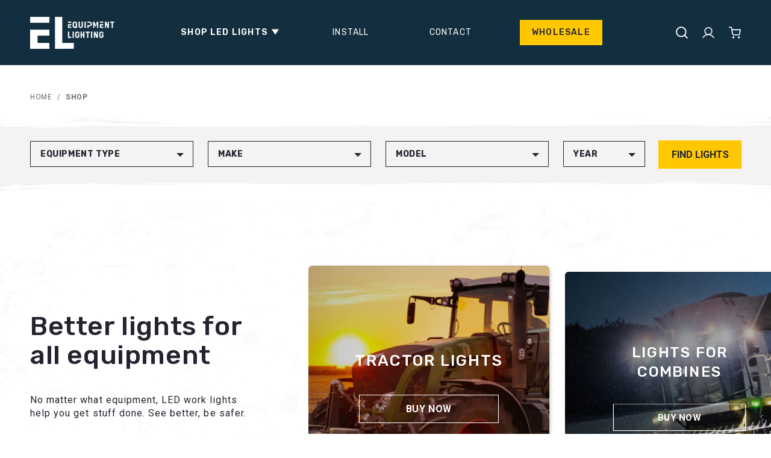

--- FILE ---
content_type: application/javascript
request_url: https://customerhistory.koodenceapps.com/custom.js?shop=equipmentlighting.myshopify.com
body_size: 490
content:
console.log('login no')
if (ShopifyAnalytics.meta.page.customerId) {
    console.log('login')
    var shop = Shopify.shop;
    var customer_id = ShopifyAnalytics.meta.page.customerId;

    var xhr = new XMLHttpRequest();
    var data = {
            shop: shop,
            customer_id: customer_id
        }
        // Define the HTTP method and URL for the request
    var method = 'GET';
    var url = '/tools/kodence?shop=' + shop + '&customer_id=' + customer_id;

    // Set up the XHR object with the request method and URL
    xhr.open(method, url);

    // Define a callback function to handle the response
    xhr.onreadystatechange = function() {
        if (xhr.readyState === 4 && xhr.status === 200) {
            // Handle the response data
            var response = xhr.responseText;
            console.log(response);
        }
    };
    // Send the HTTP request
    xhr.send();
}

if(Shopify.checkout){
  
    if(Shopify.checkout.order_id){
        console.log(Shopify.checkout.order_id);
        var shop = Shopify.shop;
        var order_id = Shopify.checkout.order_id;
        var xhr = new XMLHttpRequest();
        console.log('checkout order');
        var data = {
                shop: shop,
                order_id: order_id
            }
            // Define the HTTP method and URL for the request
        var method = 'GET';
        var url = '/tools/kodence?shop=' + shop + '&order_id=' + order_id +'&order_check=task';
        // Set up the XHR object with the request method and URL
        xhr.open(method, url);
        // Define a callback function to handle the response
        xhr.onreadystatechange = function() {
            if (xhr.readyState === 4 && xhr.status === 200) {
                // Handle the response data
                var response = xhr.responseText;
                console.log(response);
            }
        };
        // Send the HTTP request
        xhr.send();
    }
}